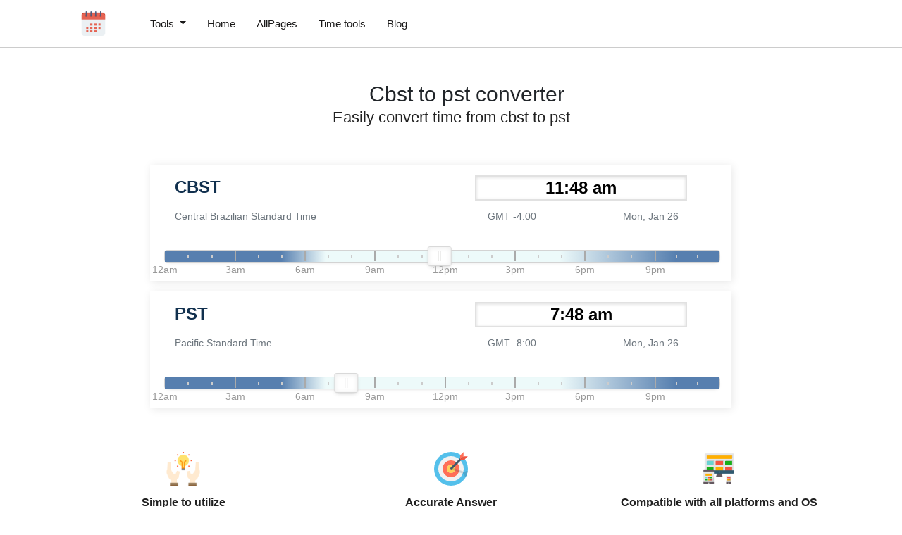

--- FILE ---
content_type: text/html; charset=UTF-8
request_url: https://thetimekit.com/convert-time-in-cbst-to-pst
body_size: 13241
content:
<!DOCTYPE html><html lang="en"><head><meta charset="utf-8"/>
<script>var __ezHttpConsent={setByCat:function(src,tagType,attributes,category,force,customSetScriptFn=null){var setScript=function(){if(force||window.ezTcfConsent[category]){if(typeof customSetScriptFn==='function'){customSetScriptFn();}else{var scriptElement=document.createElement(tagType);scriptElement.src=src;attributes.forEach(function(attr){for(var key in attr){if(attr.hasOwnProperty(key)){scriptElement.setAttribute(key,attr[key]);}}});var firstScript=document.getElementsByTagName(tagType)[0];firstScript.parentNode.insertBefore(scriptElement,firstScript);}}};if(force||(window.ezTcfConsent&&window.ezTcfConsent.loaded)){setScript();}else if(typeof getEzConsentData==="function"){getEzConsentData().then(function(ezTcfConsent){if(ezTcfConsent&&ezTcfConsent.loaded){setScript();}else{console.error("cannot get ez consent data");force=true;setScript();}});}else{force=true;setScript();console.error("getEzConsentData is not a function");}},};</script>
<script>var ezTcfConsent=window.ezTcfConsent?window.ezTcfConsent:{loaded:false,store_info:false,develop_and_improve_services:false,measure_ad_performance:false,measure_content_performance:false,select_basic_ads:false,create_ad_profile:false,select_personalized_ads:false,create_content_profile:false,select_personalized_content:false,understand_audiences:false,use_limited_data_to_select_content:false,};function getEzConsentData(){return new Promise(function(resolve){document.addEventListener("ezConsentEvent",function(event){var ezTcfConsent=event.detail.ezTcfConsent;resolve(ezTcfConsent);});});}</script>
<script>if(typeof _setEzCookies!=='function'){function _setEzCookies(ezConsentData){var cookies=window.ezCookieQueue;for(var i=0;i<cookies.length;i++){var cookie=cookies[i];if(ezConsentData&&ezConsentData.loaded&&ezConsentData[cookie.tcfCategory]){document.cookie=cookie.name+"="+cookie.value;}}}}
window.ezCookieQueue=window.ezCookieQueue||[];if(typeof addEzCookies!=='function'){function addEzCookies(arr){window.ezCookieQueue=[...window.ezCookieQueue,...arr];}}
addEzCookies([{name:"ezoab_373491",value:"mod10; Path=/; Domain=thetimekit.com; Max-Age=7200",tcfCategory:"store_info",isEzoic:"true",},{name:"ezosuibasgeneris-1",value:"a5c20ee9-a809-4348-4fcf-4bcd50b4d304; Path=/; Domain=thetimekit.com; Expires=Tue, 26 Jan 2027 15:48:06 UTC; Secure; SameSite=None",tcfCategory:"understand_audiences",isEzoic:"true",}]);if(window.ezTcfConsent&&window.ezTcfConsent.loaded){_setEzCookies(window.ezTcfConsent);}else if(typeof getEzConsentData==="function"){getEzConsentData().then(function(ezTcfConsent){if(ezTcfConsent&&ezTcfConsent.loaded){_setEzCookies(window.ezTcfConsent);}else{console.error("cannot get ez consent data");_setEzCookies(window.ezTcfConsent);}});}else{console.error("getEzConsentData is not a function");_setEzCookies(window.ezTcfConsent);}</script><script type="text/javascript" data-ezscrex='false' data-cfasync='false'>window._ezaq = Object.assign({"edge_cache_status":12,"edge_response_time":224,"url":"https://thetimekit.com/convert-time-in-cbst-to-pst"}, typeof window._ezaq !== "undefined" ? window._ezaq : {});</script><script type="text/javascript" data-ezscrex='false' data-cfasync='false'>window._ezaq = Object.assign({"ab_test_id":"mod10"}, typeof window._ezaq !== "undefined" ? window._ezaq : {});window.__ez=window.__ez||{};window.__ez.tf={"NewBanger":"lazyload"};</script><script type="text/javascript" data-ezscrex='false' data-cfasync='false'>window.ezDisableAds = true;</script>
<script data-ezscrex='false' data-cfasync='false' data-pagespeed-no-defer>var __ez=__ez||{};__ez.stms=Date.now();__ez.evt={};__ez.script={};__ez.ck=__ez.ck||{};__ez.template={};__ez.template.isOrig=true;window.__ezScriptHost="//www.ezojs.com";__ez.queue=__ez.queue||function(){var e=0,i=0,t=[],n=!1,o=[],r=[],s=!0,a=function(e,i,n,o,r,s,a){var l=arguments.length>7&&void 0!==arguments[7]?arguments[7]:window,d=this;this.name=e,this.funcName=i,this.parameters=null===n?null:w(n)?n:[n],this.isBlock=o,this.blockedBy=r,this.deleteWhenComplete=s,this.isError=!1,this.isComplete=!1,this.isInitialized=!1,this.proceedIfError=a,this.fWindow=l,this.isTimeDelay=!1,this.process=function(){f("... func = "+e),d.isInitialized=!0,d.isComplete=!0,f("... func.apply: "+e);var i=d.funcName.split("."),n=null,o=this.fWindow||window;i.length>3||(n=3===i.length?o[i[0]][i[1]][i[2]]:2===i.length?o[i[0]][i[1]]:o[d.funcName]),null!=n&&n.apply(null,this.parameters),!0===d.deleteWhenComplete&&delete t[e],!0===d.isBlock&&(f("----- F'D: "+d.name),m())}},l=function(e,i,t,n,o,r,s){var a=arguments.length>7&&void 0!==arguments[7]?arguments[7]:window,l=this;this.name=e,this.path=i,this.async=o,this.defer=r,this.isBlock=t,this.blockedBy=n,this.isInitialized=!1,this.isError=!1,this.isComplete=!1,this.proceedIfError=s,this.fWindow=a,this.isTimeDelay=!1,this.isPath=function(e){return"/"===e[0]&&"/"!==e[1]},this.getSrc=function(e){return void 0!==window.__ezScriptHost&&this.isPath(e)&&"banger.js"!==this.name?window.__ezScriptHost+e:e},this.process=function(){l.isInitialized=!0,f("... file = "+e);var i=this.fWindow?this.fWindow.document:document,t=i.createElement("script");t.src=this.getSrc(this.path),!0===o?t.async=!0:!0===r&&(t.defer=!0),t.onerror=function(){var e={url:window.location.href,name:l.name,path:l.path,user_agent:window.navigator.userAgent};"undefined"!=typeof _ezaq&&(e.pageview_id=_ezaq.page_view_id);var i=encodeURIComponent(JSON.stringify(e)),t=new XMLHttpRequest;t.open("GET","//g.ezoic.net/ezqlog?d="+i,!0),t.send(),f("----- ERR'D: "+l.name),l.isError=!0,!0===l.isBlock&&m()},t.onreadystatechange=t.onload=function(){var e=t.readyState;f("----- F'D: "+l.name),e&&!/loaded|complete/.test(e)||(l.isComplete=!0,!0===l.isBlock&&m())},i.getElementsByTagName("head")[0].appendChild(t)}},d=function(e,i){this.name=e,this.path="",this.async=!1,this.defer=!1,this.isBlock=!1,this.blockedBy=[],this.isInitialized=!0,this.isError=!1,this.isComplete=i,this.proceedIfError=!1,this.isTimeDelay=!1,this.process=function(){}};function c(e,i,n,s,a,d,c,u,f){var m=new l(e,i,n,s,a,d,c,f);!0===u?o[e]=m:r[e]=m,t[e]=m,h(m)}function h(e){!0!==u(e)&&0!=s&&e.process()}function u(e){if(!0===e.isTimeDelay&&!1===n)return f(e.name+" blocked = TIME DELAY!"),!0;if(w(e.blockedBy))for(var i=0;i<e.blockedBy.length;i++){var o=e.blockedBy[i];if(!1===t.hasOwnProperty(o))return f(e.name+" blocked = "+o),!0;if(!0===e.proceedIfError&&!0===t[o].isError)return!1;if(!1===t[o].isComplete)return f(e.name+" blocked = "+o),!0}return!1}function f(e){var i=window.location.href,t=new RegExp("[?&]ezq=([^&#]*)","i").exec(i);"1"===(t?t[1]:null)&&console.debug(e)}function m(){++e>200||(f("let's go"),p(o),p(r))}function p(e){for(var i in e)if(!1!==e.hasOwnProperty(i)){var t=e[i];!0===t.isComplete||u(t)||!0===t.isInitialized||!0===t.isError?!0===t.isError?f(t.name+": error"):!0===t.isComplete?f(t.name+": complete already"):!0===t.isInitialized&&f(t.name+": initialized already"):t.process()}}function w(e){return"[object Array]"==Object.prototype.toString.call(e)}return window.addEventListener("load",(function(){setTimeout((function(){n=!0,f("TDELAY -----"),m()}),5e3)}),!1),{addFile:c,addFileOnce:function(e,i,n,o,r,s,a,l,d){t[e]||c(e,i,n,o,r,s,a,l,d)},addDelayFile:function(e,i){var n=new l(e,i,!1,[],!1,!1,!0);n.isTimeDelay=!0,f(e+" ...  FILE! TDELAY"),r[e]=n,t[e]=n,h(n)},addFunc:function(e,n,s,l,d,c,u,f,m,p){!0===c&&(e=e+"_"+i++);var w=new a(e,n,s,l,d,u,f,p);!0===m?o[e]=w:r[e]=w,t[e]=w,h(w)},addDelayFunc:function(e,i,n){var o=new a(e,i,n,!1,[],!0,!0);o.isTimeDelay=!0,f(e+" ...  FUNCTION! TDELAY"),r[e]=o,t[e]=o,h(o)},items:t,processAll:m,setallowLoad:function(e){s=e},markLoaded:function(e){if(e&&0!==e.length){if(e in t){var i=t[e];!0===i.isComplete?f(i.name+" "+e+": error loaded duplicate"):(i.isComplete=!0,i.isInitialized=!0)}else t[e]=new d(e,!0);f("markLoaded dummyfile: "+t[e].name)}},logWhatsBlocked:function(){for(var e in t)!1!==t.hasOwnProperty(e)&&u(t[e])}}}();__ez.evt.add=function(e,t,n){e.addEventListener?e.addEventListener(t,n,!1):e.attachEvent?e.attachEvent("on"+t,n):e["on"+t]=n()},__ez.evt.remove=function(e,t,n){e.removeEventListener?e.removeEventListener(t,n,!1):e.detachEvent?e.detachEvent("on"+t,n):delete e["on"+t]};__ez.script.add=function(e){var t=document.createElement("script");t.src=e,t.async=!0,t.type="text/javascript",document.getElementsByTagName("head")[0].appendChild(t)};__ez.dot=__ez.dot||{};__ez.queue.addFileOnce('/detroitchicago/boise.js', '/detroitchicago/boise.js?gcb=195-0&cb=5', true, [], true, false, true, false);__ez.queue.addFileOnce('/parsonsmaize/abilene.js', '/parsonsmaize/abilene.js?gcb=195-0&cb=e80eca0cdb', true, [], true, false, true, false);__ez.queue.addFileOnce('/parsonsmaize/mulvane.js', '/parsonsmaize/mulvane.js?gcb=195-0&cb=e75e48eec0', true, ['/parsonsmaize/abilene.js'], true, false, true, false);__ez.queue.addFileOnce('/detroitchicago/birmingham.js', '/detroitchicago/birmingham.js?gcb=195-0&cb=539c47377c', true, ['/parsonsmaize/abilene.js'], true, false, true, false);</script>
<script data-ezscrex="false" type="text/javascript" data-cfasync="false">window._ezaq = Object.assign({"ad_cache_level":0,"adpicker_placement_cnt":0,"ai_placeholder_cache_level":0,"ai_placeholder_placement_cnt":-1,"domain":"thetimekit.com","domain_id":373491,"ezcache_level":1,"ezcache_skip_code":0,"has_bad_image":0,"has_bad_words":0,"is_sitespeed":0,"lt_cache_level":0,"response_size":65253,"response_size_orig":59454,"response_time_orig":227,"template_id":5,"url":"https://thetimekit.com/convert-time-in-cbst-to-pst","word_count":0,"worst_bad_word_level":0}, typeof window._ezaq !== "undefined" ? window._ezaq : {});__ez.queue.markLoaded('ezaqBaseReady');</script>
<script type='text/javascript' data-ezscrex='false' data-cfasync='false'>
window.ezAnalyticsStatic = true;

function analyticsAddScript(script) {
	var ezDynamic = document.createElement('script');
	ezDynamic.type = 'text/javascript';
	ezDynamic.innerHTML = script;
	document.head.appendChild(ezDynamic);
}
function getCookiesWithPrefix() {
    var allCookies = document.cookie.split(';');
    var cookiesWithPrefix = {};

    for (var i = 0; i < allCookies.length; i++) {
        var cookie = allCookies[i].trim();

        for (var j = 0; j < arguments.length; j++) {
            var prefix = arguments[j];
            if (cookie.indexOf(prefix) === 0) {
                var cookieParts = cookie.split('=');
                var cookieName = cookieParts[0];
                var cookieValue = cookieParts.slice(1).join('=');
                cookiesWithPrefix[cookieName] = decodeURIComponent(cookieValue);
                break; // Once matched, no need to check other prefixes
            }
        }
    }

    return cookiesWithPrefix;
}
function productAnalytics() {
	var d = {"pr":[6],"omd5":"cc243e7e9657da986d1c144c956c9467","nar":"risk score"};
	d.u = _ezaq.url;
	d.p = _ezaq.page_view_id;
	d.v = _ezaq.visit_uuid;
	d.ab = _ezaq.ab_test_id;
	d.e = JSON.stringify(_ezaq);
	d.ref = document.referrer;
	d.c = getCookiesWithPrefix('active_template', 'ez', 'lp_');
	if(typeof ez_utmParams !== 'undefined') {
		d.utm = ez_utmParams;
	}

	var dataText = JSON.stringify(d);
	var xhr = new XMLHttpRequest();
	xhr.open('POST','/ezais/analytics?cb=1', true);
	xhr.onload = function () {
		if (xhr.status!=200) {
            return;
		}

        if(document.readyState !== 'loading') {
            analyticsAddScript(xhr.response);
            return;
        }

        var eventFunc = function() {
            if(document.readyState === 'loading') {
                return;
            }
            document.removeEventListener('readystatechange', eventFunc, false);
            analyticsAddScript(xhr.response);
        };

        document.addEventListener('readystatechange', eventFunc, false);
	};
	xhr.setRequestHeader('Content-Type','text/plain');
	xhr.send(dataText);
}
__ez.queue.addFunc("productAnalytics", "productAnalytics", null, true, ['ezaqBaseReady'], false, false, false, true);
</script><base href="https://thetimekit.com/convert-time-in-cbst-to-pst"/>
           
  <link rel="shortcut icon" href="/images/calendar.png"/>
  <meta name="viewport" content="width=device-width"/><title>Cbst to PST converter</title><meta name="description" content="Simplest method to convert time from CBST to PST"/><link rel="canonical" href="https://thetimekit.com/convert-time-in-cbst-to-pst"/><link rel="stylesheet" href="/assets/css/bootstrap.min.css"/><link rel="stylesheet" href="/assets/css/tools.css"/><meta data-rh="true" property="og:image" content="https://thetimekit.com/images/calendar.png"/>
  <meta property="og:title" content="Cbst to PST converter"/>
  <meta property="og:description" content="Simplest method to convert time from CBST to PST"/>
  <meta property="og:type" content="website"/>
  <meta data-rh="true" property="og:url" content="https://thetimekit.com/convert-time-in-cbst-to-pst"/>
  <meta data-rh="true" property="og:site_name" content="thetimekit.com"/>
  <meta data-rh="true" property="twitter:domain" content="https://thetimekit.com"/>
  <meta data-rh="true" property="twitter:url" content="https://thetimekit.com/convert-time-in-cbst-to-pst"/>
  <meta data-rh="true" name="twitter:title" content="Cbst to PST converter"/>
  <meta data-rh="true" name="twitter:description" content="Simplest method to convert time from CBST to PST"/>
  <meta data-rh="true" name="twitter:image:src" content="https://thetimekit.com/images/calendar.png"/>
  

<link rel="stylesheet" href="/css/timetools.css"/> <script src="https://cdnjs.cloudflare.com/ajax/libs/moment.js/2.29.1/moment.min.js"></script> <script src="https://cdnjs.cloudflare.com/ajax/libs/jquery/3.6.0/jquery.min.js" integrity="sha512-894YE6QWD5I59HgZOGReFYm4dnWc1Qt5NtvYSaNcOP+u1T9qYdvdihz0PPSiiqn/+/3e7Jo4EaG7TubfWGUrMQ==" crossorigin="anonymous"></script>

  <script type="application/ld+json">
    {
      "@context": "http://schema.org",
      "@type": "Organization",
      "url": "https://thetimekit.com",
      "logo": "https://thetimekit.com/images/calendar.png"
    }
  </script>
  <script type="application/ld+json">
    {
      "@context": "http://schema.org",
      "@type": "WebSite",
      "name": "thetimekit.com",
      "alternateName": "Thetimekit",
      "url": "https://thetimekit.com"
    }
  </script><script type="application/ld+json">
    {
      "@context": "http://schema.org",
      "@type": "FAQPage",
      "mainEntity": [{
              "@type": "Question",
              "name": "Can I trust this tool for 100% accuracy? ",
              "acceptedAnswer": {
                "@type": "Answer",
                "text": "Results provided by thetimekit.com are 100% accurate. Just move the slider to set the desired time and get the CBST to PST time conversion "
              }
            },{
              "@type": "Question",
              "name": "Can I use this tool on my mobile phone?",
              "acceptedAnswer": {
                "@type": "Answer",
                "text": "Yes, our tool works across the platform and devices.You can definitely use your phone to convert time in CBST to PST."
              }
            },{
              "@type": "Question",
              "name": "Is this tool free or do I need to buy any membership plan?",
              "acceptedAnswer": {
                "@type": "Answer",
                "text": "Thetimekit.com is absolutely free and online so that you can use it anytime, anywhere without spending a single penny."
              }
            },{
              "@type": "Question",
              "name": "Do I need to create any account here before I can start using this tool?",
              "acceptedAnswer": {
                "@type": "Answer",
                "text": "No, you don't need to create any sort of account to use this tool."
              }
            },{
              "@type": "Question",
              "name": "Can I use this tool everyday?",
              "acceptedAnswer": {
                "@type": "Answer",
                "text": "Sure, we will love that. Use this tool anytime anywhere to  get the desired conversion"
              }
            },{
              "@type": "Question",
              "name": "What does PST stands for?",
              "acceptedAnswer": {
                "@type": "Answer",
                "text": "PST stands for Pacific Standard Time"
              }
            },{
              "@type": "Question",
              "name": "What does CBST stands for?",
              "acceptedAnswer": {
                "@type": "Answer",
                "text": "CBST stands for Central Brazilian Standard Time"
              }
            },{
              "@type": "Question",
              "name": "What is the time difference between CBST and PST  time Zone?",
              "acceptedAnswer": {
                "@type": "Answer",
                "text": "CBST(Central Brazilian Standard Time) is 4 hours ahead from Pacific Standard Time (PST)"
              }
            },{
              "@type": "Question",
              "name": "What time is now in CBST zone?",
              "acceptedAnswer": {
                "@type": "Answer",
                "text": "Time now in CBST Zone is  07:23 am"
              }
            },{
              "@type": "Question",
              "name": "What time is now in PST zone?",
              "acceptedAnswer": {
                "@type": "Answer",
                "text": "Time now in PST Zone is 03:23 am"
              }
            },{
              "@type": "Question",
              "name": "Is UTC time the same as GMT?",
              "acceptedAnswer": {
                "@type": "Answer",
                "text": "GMT stands for Greenwich Mean Time where as UTC stands for Universal Coordinated time. Though there is no time difference between these but still they aren't same,because GMT is a time zone itself whereas UTC is time standard used by the whole world to regulate clocks and time."
              }
            },{
              "@type": "Question",
              "name": "How many hours is GMT from PST?",
              "acceptedAnswer": {
                "@type": "Answer",
                "text": "GMT is 8 hours ahead from PST"
              }
            },{
              "@type": "Question",
              "name": "How many hours is GMT from CBST?",
              "acceptedAnswer": {
                "@type": "Answer",
                "text": "GMT IS 4 hours behind CBST"
              }
            },{
              "@type": "Question",
              "name": "Does CBST uses daylight saving technique?",
              "acceptedAnswer": {
                "@type": "Answer",
                "text": "No CBST time Zone does not uses daylight saving technique"
              }
            },{
              "@type": "Question",
              "name": "Does PST uses daylight saving technique?",
              "acceptedAnswer": {
                "@type": "Answer",
                "text": "Yes, PST uses daylight saving technique"
              }
            },{
              "@type": "Question",
              "name": "What is GMT?",
              "acceptedAnswer": {
                "@type": "Answer",
                "text": "GMT which stands for Greenwich Mean Time is a standard and well known time zone having time 0 hours ahead of UTC"
              }
            },{
              "@type": "Question",
              "name": "What is UTC?",
              "acceptedAnswer": {
                "@type": "Answer",
                "text": "UTC which stands for Universal Time Coordinated is a standard and well known time zone having time 0 hours ahead of GMT"
              }
            },{
              "@type": "Question",
              "name": "Is PST the same as GMT?",
              "acceptedAnswer": {
                "@type": "Answer",
                "text": "No PST is not same as GMT. Infact PST is 8 hours behind GMT"
              }
            },{
              "@type": "Question",
              "name": "Is CBST the same as GMT?",
              "acceptedAnswer": {
                "@type": "Answer",
                "text": "No CBST is not same as GMT.Infact CBST is 4 hours ahead from GMT"
              }
            },{
              "@type": "Question",
              "name": "Is GMT a timezone?",
              "acceptedAnswer": {
                "@type": "Answer",
                "text": "GMT which stands for Greenwich Mean Time is a standard and well known time zone having time 0 hours ahead of UTC"
              }
            },{
              "@type": "Question",
              "name": "Is UTC a timezone?",
              "acceptedAnswer": {
                "@type": "Answer",
                "text": "No, UTC is not a timezone. It is a time standard used by the world to avoid any confusion while dealing with multiple timezones"
              }
            },{
              "@type": "Question",
              "name": "Which country has 12 time zones?",
              "acceptedAnswer": {
                "@type": "Answer",
                "text": "France is the only country that witnesses maabbrimum numbers of 12 time zones due to its scattered territories"
              }
            },{
              "@type": "Question",
              "name": "How many total time zone are there ?",
              "acceptedAnswer": {
                "@type": "Answer",
                "text": "In total there are 24 time Zones in the world"
              }
            },{
              "@type": "Question",
              "name": "Why is the GMT time so important?",
              "acceptedAnswer": {
                "@type": "Answer",
                "text": "Just as equator divides the southern and northern hemisphere the same way Greenwich divides earth in northern and southern hemisphere .So from historic times the line in Greenwich represents the  Prime Meridian of the World having Longitude at 0º."
              }
            },{
              "@type": "Question",
              "name": "Who uses UTC ?",
              "acceptedAnswer": {
                "@type": "Answer",
                "text": "Coordinated Universal Time or UTC is the time standard used by the whole world to regulate clocks and times.UTC proves to be very helpful when it comes to weather forecasting, mapping, air traffic controlling as it avoids any type of confusion that can arise due to different time Zones or daylight saving"
              }
            },{
              "@type": "Question",
              "name": "How many hours is UTC from PST?",
              "acceptedAnswer": {
                "@type": "Answer",
                "text": "UTC is -8 hours  ahead from PST"
              }
            },{
              "@type": "Question",
              "name": "How many hours is UTC from CBST?",
              "acceptedAnswer": {
                "@type": "Answer",
                "text": "UTC IS -4 hours   ahead from CBST"
              }
            }]
    }
  </script>

<script type="application/ld+json">
  {
    "@context": "http://schema.org",
    "@type": "WebApplication",
    "operatingSystem":"All - Windows/Mac/iOS/Linux/Android",
    "applicationCategory":"UtilitiesApplication",
    "name": "timeZoneConvertor",
    "url":"https://thetimekit.com/convert-time-in-cbst-to-pst",
    "image":"https://thetimekit.com/images/calendar.png",
    "aggregateRating": {
      "@type": "AggregateRating", 
      "worstRating":"1",
      "bestRating":"5",	
      "ratingValue":"4.69",
      "ratingCount":"16"},
    "offers": {
      "@type": "Offer",
      "price": "0.00",
      "priceCurrency": "USD"
    }
  }
</script>
<script async="" src="https://www.googletagmanager.com/gtag/js?id=UA-179965937-23"></script>
<script>
  window.dataLayer = window.dataLayer || [];
  function gtag() {
    dataLayer.push(arguments);
  }
  gtag("js", new Date());

  gtag("config", "UA-179965937-23");
</script>
 












<script type='text/javascript'>
var ezoTemplate = 'orig_site';
var ezouid = '1';
var ezoFormfactor = '1';
</script><script data-ezscrex="false" type='text/javascript'>
var soc_app_id = '0';
var did = 373491;
var ezdomain = 'thetimekit.com';
var ezoicSearchable = 1;
</script></head>


  <body>
    




<header id="header">
  <nav class="navbar navbar-expand-lg py-3 px-sm-2">
    
    <a id="home-link" href="/">
      <img class="logo-height" width="40px" height="40px" src="/images/calendar.png" alt="/images/calendar.png"/>
    </a>
    
    <button class="navbar-toggler" type="button" data-toggle="collapse" data-target="#navbarSupportedContent" aria-controls="navbarSupportedContent" aria-expanded="false" aria-label="Toggle navigation">
      <div class="hamburger-menu">
        <span class="line-top"></span>
        <span class="line-center"></span>
        <span class="line-bottom"></span>
        </div>
    </button>

    <div class="collapse navbar-collapse" id="navbarSupportedContent"><div class="nav-item nav__item">
        <a class="dropdown-toggle ml-lg-5" href="#" id="navbarDropdown" role="button" data-toggle="dropdown" aria-haspopup="true" aria-expanded="false">
          Tools
        </a>
        <div class="dropmenu dropdown-menu" aria-labelledby="navbarDropdown">
          <div class="inner-dropdown"><div class="catPad mb-4">
              <div class="text-muted">Recommended Pages</div><div>
                <a href="convert-time-in-est-to-ist">Convert time in est to ist
                </a>
              </div><div>
                <a href="convert-time-in-gmt-to-ist">Convert time in gmt to ist
                </a>
              </div><div>
                <a href="convert-time-in-cst-to-ist">Convert time in cst to ist
                </a>
              </div><div>
                <a href="convert-time-in-pst-to-ist">Convert time in pst to ist
                </a>
              </div><div>
                <a href="convert-time-in-pdt-to-est">Convert time in pdt to est
                </a>
              </div><div>
                <a href="convert-time-in-pst-to-bst">Convert time in pst to bst
                </a>
              </div><div>
                <a href="convert-time-in-pst-to-pdt">Convert time in pst to pdt
                </a>
              </div><div>
                <a href="convert-time-in-edt-to-gmt">Convert time in edt to gmt
                </a>
              </div><div>
                <a href="convert-time-in-cst-to-bst">Convert time in cst to bst
                </a>
              </div><div>
                <a href="convert-time-in-cst-to-edt">Convert time in cst to edt
                </a>
              </div></div><div class="catPad mb-4">
              <div class="text-muted">Users also visited</div><div>
                <a href="/convert-time-in-vst-to-wet">Convert time in vst to wet
                </a>
              </div><div>
                <a href="/convert-time-in-mmt-to-chadt">Convert time in mmt to chadt
                </a>
              </div><div>
                <a href="/convert-time-in-east-to-npt">Convert time in east to npt
                </a>
              </div><div>
                <a href="/convert-time-in-jdt-to-gdt">Convert time in jdt to gdt
                </a>
              </div><div>
                <a href="/convert-time-in-jst-to-lhst">Convert time in jst to lhst
                </a>
              </div><div>
                <a href="/convert-time-in-gdt-to-tot">Convert time in gdt to tot
                </a>
              </div><div>
                <a href="/convert-time-in-slst-to-ncast">Convert time in slst to ncast
                </a>
              </div><div>
                <a href="/convert-time-in-ust-to-nast">Convert time in ust to nast
                </a>
              </div><div>
                <a href="/convert-time-in-swst-to-pdt">Convert time in swst to pdt
                </a>
              </div><div>
                <a href="/convert-time-in-pkt-to-nst">Convert time in pkt to nst
                </a>
              </div><div>
                <a href="/convert-time-in-pyt-to-sest">Convert time in pyt to sest
                </a>
              </div><div>
                <a href="/convert-time-in-rdt-to-cst">Convert time in rdt to cst
                </a>
              </div></div><div class="catPad mb-4">
              <div class="text-muted">Users also visited</div><div>
                <a href="/convert-time-in-jdt-to-irst">Convert time in jdt to irst
                </a>
              </div><div>
                <a href="/convert-time-in-ccst-to-cct">Convert time in ccst to cct
                </a>
              </div><div>
                <a href="/convert-time-in-fst-to-pst">Convert time in fst to pst
                </a>
              </div><div>
                <a href="/convert-time-in-wgst-to-lint">Convert time in wgst to lint
                </a>
              </div><div>
                <a href="/convert-time-in-vst-to-pdt">Convert time in vst to pdt
                </a>
              </div><div>
                <a href="/convert-time-in-yst-to-fst">Convert time in yst to fst
                </a>
              </div><div>
                <a href="/convert-time-in-wib-to-jst">Convert time in wib to jst
                </a>
              </div><div>
                <a href="/convert-time-in-mpst-to-cdt">Convert time in mpst to cdt
                </a>
              </div><div>
                <a href="/convert-time-in-bst-to-wib">Convert time in bst to wib
                </a>
              </div><div>
                <a href="/convert-time-in-aoe-to-bst">Convert time in aoe to bst
                </a>
              </div><div>
                <a href="/convert-time-in-aoe-to-nut">Convert time in aoe to nut
                </a>
              </div><div>
                <a href="/convert-time-in-cest-to-irst">Convert time in cest to irst
                </a>
              </div><div>
                <a href="/convert-time-in-slst-to-pst">Convert time in slst to pst
                </a>
              </div></div></div>
          
        </div>
      </div><div class="navbar-nav">
        
        <div class="nav-item nav__item mr-auto">
          <a href="/">Home</a>
        </div>
        
        <div class="nav-item nav__item mr-auto">
          <a href="/allpages">AllPages</a>
        </div>
        
        <div class="nav-item nav__item mr-auto">
          <a href="/tools">Time tools</a>
        </div>
        
        <div class="nav-item nav__item mr-auto">
          <a href="/blog">Blog</a>
        </div>
        
        
      </div>
    </div>
  </nav>
</header>

<div class="flex-container mb-1">
      <div class="flex-class py-5">
        <div class="d-flex justify-content-center align-items-center">
          <span class="fHhdVc">
            <div class="div-cont feature-img mr-2"></div>
          </span>
          <h1 class="home-top-h1">Cbst to pst converter</h1>
        </div>
        <h2 class="home-top-h2">Easily convert time from cbst to pst</h2>
      </div>
    </div><div class="home-content-box" id="theme-content-box"><div class="row m-0">
    <div class="col-md-8 mx-auto">
        <div class="differenceTZ">
            <div class="boxTZ row">
                <div class="col-first col-md-6 col-xs-6 col-sm-6 left">
                    <p class="timezoneAbbr abbr" id="abbr-0">CBST</p>
                </div>
                <div class="timepicker col-md-6 col-xs-6 col-sm-6">
                    <input type="text" class="currentTimeFromZone" id="time-0"/>
                </div>
                <div class="col-last wrap col-md-12">
                    <p class="timezoneAbbr text-muted col-md-6 left">Central Brazilian Standard Time</p>
                    <div class="col-md-6 wrap">
                        <p class="col-md-6"><span class="gmt text-muted">GMT -4:00</span></p>
                        <p class="col-md-6"><span class="currentDateFromZone text-muted" id="date-0"></span></p>
                    </div>
                </div>
                <div class="slider"></div>
            </div>
            <div class="boxTZ row">
                <div class="col-first col-md-6 col-xs-6 col-sm-6 left">
                    <p class="timezoneAbbr abbr" id="abbr-1">PST</p>
                </div>
                <div class="timepicker col-md-6 col-xs-6 col-sm-6">
                    <input type="text" class="currentTimeFromZone" id="time-1"/>
                </div>
                <div class="col-last wrap col-md-12">
                    <p class="timezoneAbbr text-muted col-md-6 left">Pacific Standard Time</p>
                    <div class="col-md-6 wrap">
                        <p class="col-md-6"><span class="gmt text-muted">GMT -8:00</span></p>
                        <p class="col-md-6"><span class="currentDateFromZone text-muted" id="date-1"></span></p>
                    </div>
                </div>
                <div class="slider"></div>
            </div>
        </div>
    </div>

    <link rel="stylesheet" href="https://cdnjs.cloudflare.com/ajax/libs/noUiSlider/12.0.0/nouislider.min.css" integrity="sha512-kSH0IqtUh1LRE0tlO8dWN7rbmdy5cqApopY6ABJ4U99HeKulW6iKG5KgrVfofEXQOYtdQGFjj2N/DUBnj3CNmQ==" crossorigin="anonymous"/>
    <link rel="stylesheet" href="//cdnjs.cloudflare.com/ajax/libs/timepicker/1.3.5/jquery.timepicker.min.css"/>

    <script src="https://cdnjs.cloudflare.com/ajax/libs/moment.js/2.29.1/moment.min.js"></script>
    <script src="https://cdnjs.cloudflare.com/ajax/libs/moment-timezone/0.5.33/moment-timezone.min.js"></script>
    <script src="https://cdnjs.cloudflare.com/ajax/libs/moment-timezone/0.5.33/moment-timezone-with-data-2012-2022.js"></script>
    <script src="https://cdnjs.cloudflare.com/ajax/libs/noUiSlider/12.0.0/nouislider.min.js" integrity="sha512-6vo59lZMHB6GgEySnojEnfhnugP7LR4qm6akxptNOw/KW+i9o9MK4Gaia8f/eJATjAzCkgN3CWlIHWbVi2twpg==" crossorigin="anonymous"></script>
    <script src="//cdnjs.cloudflare.com/ajax/libs/timepicker/1.3.5/jquery.timepicker.min.js"></script>
    <script>

         document.addEventListener('DOMContentLoaded', function (e) {
            var ans = document.getElementsByClassName('faq-answer')

            let utcX = "-4:00"
            let utcY = "-8:00"

            const offsetData = moment(utcX.slice(1), offsetFormat);
            const offset = (offsetData.hour() * 60) + offsetData.minute();
            let minsOffset = utcX[0] === '+' ? offset : -offset
            let crrTimeX = moment().utcOffset(minsOffset).format('hh:mm a')

            const offsetData2 = moment(utcY.slice(1), offsetFormat);
            const offset2 = (offsetData2.hour() * 60) + offsetData2.minute();
            let minsOffset2 = utcY[0] === '+' ? offset2 : -offset2
            let crrTimeY = moment().utcOffset(minsOffset2).format('hh:mm a')

            ans[8].innerHTML = `Time now in CBST Zone is  ${crrTimeX}`
            ans[9].innerHTML = `Time now in PST Zone is  ${crrTimeY}`

        })


        const timeFromZone = document.getElementsByClassName("currentTimeFromZone");
        const dateFromZone = document.getElementsByClassName("currentDateFromZone");
        const sliders = document.querySelectorAll('.slider');

        const UTC = [`-4:00`, `-8:00`];
        const offsetFormat = 'H:mm';
        const timeFormat = "h:mm a";
        const displayDateFormat = "ddd, MMM D";
        const dataDateFormat = "YYYY-MM-DD";
        const timestampFormat = dataDateFormat + ' ' + timeFormat;

        const fromUTCToMinutes = function (utc) {
            // To convert utc offset to arithmetic offset.
            const offsetData = moment(utc.slice(1), offsetFormat);
            const offset = (offsetData.hour() * 60) + offsetData.minute();

            return utc[0] === '+' ? offset : -offset;
        };

        const getDataInTimezone = function (timestamp, tzOffset) {
            // To get data for a timezone
            const timezoneObj = moment.utc(timestamp, timestampFormat).utcOffset(fromUTCToMinutes(tzOffset));

            const time = timezoneObj.format(timeFormat);
            const displayDate = timezoneObj.format(displayDateFormat);
            const dataDate = timezoneObj.format(dataDateFormat);

            return { time, displayDate, dataDate };
        };

        const timezoneConversion = function (timestamp, fromTZ, toTZ) {
            const newTimestamp = moment.utc(timestamp, timestampFormat).utcOffset(-fromUTCToMinutes(fromTZ)).format(timestampFormat);

            return getDataInTimezone(newTimestamp, toTZ);
        };

        const timeToSlider = function (inTime) {
            const inTimeArray = inTime.split(' ');
            const inputTime = inTimeArray[0].split(':');

            const inTimeMoment = moment(inTime, timeFormat);
            const hours = inTimeMoment.hour();
            const minutes = inTimeMoment.minute();

            const f = moment.duration({ minutes, hours }).asMinutes();

            const r = Math.round(f / 15);

            return r;
        };

        const sliderToTime = function (inValue) {
            inValue = Math.floor(Number(inValue));

            const t = moment('0', 'h');
            t.add(inValue / 4, "hours");

            return t.format("h:mm a");
        };

        const sliderObj = {
            start: [0],
            stepped: true,
            step: 1,
            behaviour: 'tap-drag',
            range: {
                'min': 0,
                'max': 95
            },
            pips: {
                density: 4,
                mode: "values",
                values: [0, 12, 24, 36, 48, 60, 72, 84],
                format: {
                    to: function (n) {
                        const t = moment(0);
                        t.add(n / 4, "hours");
                        return t.utc().format("ha");
                    },
                    from: function (n) {
                        return n;
                    }
                }
            }
        };

        const setData = function (box, timezoneData) {
            timeFromZone[box].value = timezoneData.time;
            dateFromZone[box].innerHTML = timezoneData.displayDate;
            dateFromZone[box].setAttribute('data-date', timezoneData.dataDate);
        };

        const changeData = function (e) {
            const self = this.value ? this : this[0];

            if (self.value.length === 7 || self.value.length === 8) {
                const box = Number(self.id.split('-')[1]);
                const date = dateFromZone[box].getAttribute('data-date');
                const time = self.value;
                const timestamp = `${date} ${time}`;

                if (box === 0) {
                    const timezoneData = timezoneConversion(timestamp, UTC[0], UTC[1]);

                    setData(1, timezoneData);

                    if (e.type === 'slider') {
                        sliders[1].noUiSlider.set(timeToSlider(timeFromZone[1].value));
                    }
                    else {
                        sliders[0].noUiSlider.set(timeToSlider(self.value));
                        sliders[1].noUiSlider.set(timeToSlider(timeFromZone[1].value));
                    }
                }
                else {
                    const timezoneData = timezoneConversion(timestamp, UTC[1], UTC[0]);

                    setData(0, timezoneData);

                    if (e.type === 'slider') {
                        sliders[0].noUiSlider.set(timeToSlider(timeFromZone[0].value));
                    }
                    else {
                        sliders[1].noUiSlider.set(timeToSlider(self.value));
                        sliders[0].noUiSlider.set(timeToSlider(timeFromZone[0].value));
                    }
                }
            }
        };

        const timepickerObj = {
            timeFormat: 'h:mm a',
            interval: 30,
            minTime: '12:00am',
            maxTime: '11:30pm',
            dynamic: false,
            dropdown: true,
            scrollbar: true,
            change: changeData,
            zindex: 5
        };

        const event = new Event('slider');

        const currentTimestamp = moment.utc().format(timestampFormat);

        for (let i = 0; i < 2; i++) {

            noUiSlider.create(sliders[i], sliderObj);
            $(timeFromZone[i]).timepicker(timepickerObj);

            const timezoneData = getDataInTimezone(currentTimestamp, UTC[i]);

            // Initializing Data
            setData(i, timezoneData);
            sliders[i].noUiSlider.set(timeToSlider(timeFromZone[i].value));

            // Adding Event Listeners
            timeFromZone[i].addEventListener('input', changeData);
            timeFromZone[i].addEventListener('slider', changeData);
            sliders[i].noUiSlider.on('slide', function () {
                timeFromZone[i].value = sliderToTime(this.get());
                timeFromZone[i].dispatchEvent(event);
            });
        }
    </script>

                
</div>
</div><div class="container mt-4 mb-4">
      <div class="row px-0">  
            <div class="col-md-4 my-4">
              <div>
                <img class="feature-card-img" height="48px" width="48px" loading="lazy" src="/images/lightbulb.png" alt="Simple to utilize"/><div class="feature-card-title">
                  Simple to utilize
                </div><div class="feature-card-desc">
                  Thetimekit.com can effortlessly convert the time in CBST to PST timezone
                </div>
              </div>
            </div>
            
            <div class="col-md-4 my-4">
              <div>
                <img class="feature-card-img" height="48px" width="48px" loading="lazy" src="/images/target.svg" alt="Accurate Answer"/><div class="feature-card-title">
                  Accurate Answer
                </div><div class="feature-card-desc">
                  Calculations done by thetimekit.com is accurate and exact so for converting the time in CBST to PST timezone use our tool.
                </div>
              </div>
            </div>
            
            <div class="col-md-4 my-4">
              <div>
                <img class="feature-card-img" height="48px" width="48px" loading="lazy" src="/images/responsive-design.png" alt="Compatible with all platforms and OS"/><div class="feature-card-title">
                  Compatible with all platforms and OS
                </div><div class="feature-card-desc">
                  Our tool works well on all kind of devices like phone, laptop tab, etc or OS like windows,linux,IOS
                </div>
              </div>
            </div>
            
            <div class="col-md-4 my-4">
              <div>
                <img class="feature-card-img" height="48px" width="48px" loading="lazy" src="/images/admin.png" alt="No signup or registrations required"/><div class="feature-card-title">
                  No signup or registrations required
                </div><div class="feature-card-desc">
                  You do not need to register or signup for using our tool
                </div>
              </div>
            </div>
            
            <div class="col-md-4 my-4">
              <div>
                <img class="feature-card-img" height="48px" width="48px" loading="lazy" src="/images/no-download.png" alt="Do not require any extensions or predownloads"/><div class="feature-card-title">
                  Do not require any extensions or predownloads
                </div><div class="feature-card-desc">
                  The tool is completely free and online so you do not need to download any extensions or software for using this tool  
                </div>
              </div>
            </div>
            </div>
    </div><section class="faq-section">
      <div class="container">
        <div class="row">
          <div class="col-md-8 mx-auto">
            <div class="faq"><h3 class="feature-h1 text-center mb-4">
                Frequently Asked Questions
              </h3><ul class="list-unstyled">
                
                <li>
                  <h3 class="faq-question" itemprop="name">
                    Can I trust this tool for 100% accuracy? <em style="transform: rotate(-135deg)">
                      <i></i></em>
                  </h3>
                  <div style="display: block">
                    <p class="faq-answer" itemprop="text">
                      Results provided by thetimekit.com are 100% accurate. Just move the slider to set the desired time and get the CBST to PST time conversion 
                    </p>
                  </div>
                </li>
                
                <li>
                  <h3 class="faq-question" itemprop="name">
                    Can I use this tool on my mobile phone?<em style="transform: rotate(-135deg)">
                      <i></i></em>
                  </h3>
                  <div style="display: block">
                    <p class="faq-answer" itemprop="text">
                      Yes, our tool works across the platform and devices.You can definitely use your phone to convert time in CBST to PST.
                    </p>
                  </div>
                </li>
                
                <li>
                  <h3 class="faq-question" itemprop="name">
                    Is this tool free or do I need to buy any membership plan?<em style="transform: rotate(-135deg)">
                      <i></i></em>
                  </h3>
                  <div style="display: block">
                    <p class="faq-answer" itemprop="text">
                      Thetimekit.com is absolutely free and online so that you can use it anytime, anywhere without spending a single penny.
                    </p>
                  </div>
                </li>
                
                <li>
                  <h3 class="faq-question" itemprop="name">
                    Do I need to create any account here before I can start using this tool?<em style="transform: rotate(-135deg)">
                      <i></i></em>
                  </h3>
                  <div style="display: block">
                    <p class="faq-answer" itemprop="text">
                      No, you don&#39;t need to create any sort of account to use this tool.
                    </p>
                  </div>
                </li>
                
                <li>
                  <h3 class="faq-question" itemprop="name">
                    Can I use this tool everyday?<em style="transform: rotate(-135deg)">
                      <i></i></em>
                  </h3>
                  <div style="display: block">
                    <p class="faq-answer" itemprop="text">
                      Sure, we will love that. Use this tool anytime anywhere to  get the desired conversion
                    </p>
                  </div>
                </li>
                
                <li>
                  <h3 class="faq-question" itemprop="name">
                    What does PST stands for?<em style="transform: rotate(-135deg)">
                      <i></i></em>
                  </h3>
                  <div style="display: block">
                    <p class="faq-answer" itemprop="text">
                      PST stands for Pacific Standard Time
                    </p>
                  </div>
                </li>
                
                <li>
                  <h3 class="faq-question" itemprop="name">
                    What does CBST stands for?<em style="transform: rotate(-135deg)">
                      <i></i></em>
                  </h3>
                  <div style="display: block">
                    <p class="faq-answer" itemprop="text">
                      CBST stands for Central Brazilian Standard Time
                    </p>
                  </div>
                </li>
                
                <li>
                  <h3 class="faq-question" itemprop="name">
                    What is the time difference between CBST and PST  time Zone?<em style="transform: rotate(-135deg)">
                      <i></i></em>
                  </h3>
                  <div style="display: block">
                    <p class="faq-answer" itemprop="text">
                      CBST(Central Brazilian Standard Time) is 4 hours ahead from Pacific Standard Time (PST)
                    </p>
                  </div>
                </li>
                
                <li>
                  <h3 class="faq-question" itemprop="name">
                    What time is now in CBST zone?<em style="transform: rotate(-135deg)">
                      <i></i></em>
                  </h3>
                  <div style="display: block">
                    <p class="faq-answer" itemprop="text">
                      Time now in CBST Zone is  07:23 am
                    </p>
                  </div>
                </li>
                
                <li>
                  <h3 class="faq-question" itemprop="name">
                    What time is now in PST zone?<em style="transform: rotate(-135deg)">
                      <i></i></em>
                  </h3>
                  <div style="display: block">
                    <p class="faq-answer" itemprop="text">
                      Time now in PST Zone is 03:23 am
                    </p>
                  </div>
                </li>
                
                <li>
                  <h3 class="faq-question" itemprop="name">
                    Is UTC time the same as GMT?<em style="transform: rotate(-135deg)">
                      <i></i></em>
                  </h3>
                  <div style="display: block">
                    <p class="faq-answer" itemprop="text">
                      GMT stands for Greenwich Mean Time where as UTC stands for Universal Coordinated time. Though there is no time difference between these but still they aren&#39;t same,because GMT is a time zone itself whereas UTC is time standard used by the whole world to regulate clocks and time.
                    </p>
                  </div>
                </li>
                
                <li>
                  <h3 class="faq-question" itemprop="name">
                    How many hours is GMT from PST?<em style="transform: rotate(-135deg)">
                      <i></i></em>
                  </h3>
                  <div style="display: block">
                    <p class="faq-answer" itemprop="text">
                      GMT is 8 hours ahead from PST
                    </p>
                  </div>
                </li>
                
                <li>
                  <h3 class="faq-question" itemprop="name">
                    How many hours is GMT from CBST?<em style="transform: rotate(-135deg)">
                      <i></i></em>
                  </h3>
                  <div style="display: block">
                    <p class="faq-answer" itemprop="text">
                      GMT IS 4 hours behind CBST
                    </p>
                  </div>
                </li>
                
                <li>
                  <h3 class="faq-question" itemprop="name">
                    Does CBST uses daylight saving technique?<em style="transform: rotate(-135deg)">
                      <i></i></em>
                  </h3>
                  <div style="display: block">
                    <p class="faq-answer" itemprop="text">
                      No CBST time Zone does not uses daylight saving technique
                    </p>
                  </div>
                </li>
                
                <li>
                  <h3 class="faq-question" itemprop="name">
                    Does PST uses daylight saving technique?<em style="transform: rotate(-135deg)">
                      <i></i></em>
                  </h3>
                  <div style="display: block">
                    <p class="faq-answer" itemprop="text">
                      Yes, PST uses daylight saving technique
                    </p>
                  </div>
                </li>
                
                <li>
                  <h3 class="faq-question" itemprop="name">
                    What is GMT?<em style="transform: rotate(-135deg)">
                      <i></i></em>
                  </h3>
                  <div style="display: block">
                    <p class="faq-answer" itemprop="text">
                      GMT which stands for Greenwich Mean Time is a standard and well known time zone having time 0 hours ahead of UTC
                    </p>
                  </div>
                </li>
                
                <li>
                  <h3 class="faq-question" itemprop="name">
                    What is UTC?<em style="transform: rotate(-135deg)">
                      <i></i></em>
                  </h3>
                  <div style="display: block">
                    <p class="faq-answer" itemprop="text">
                      UTC which stands for Universal Time Coordinated is a standard and well known time zone having time 0 hours ahead of GMT
                    </p>
                  </div>
                </li>
                
                <li>
                  <h3 class="faq-question" itemprop="name">
                    Is PST the same as GMT?<em style="transform: rotate(-135deg)">
                      <i></i></em>
                  </h3>
                  <div style="display: block">
                    <p class="faq-answer" itemprop="text">
                      No PST is not same as GMT. Infact PST is 8 hours behind GMT
                    </p>
                  </div>
                </li>
                
                <li>
                  <h3 class="faq-question" itemprop="name">
                    Is CBST the same as GMT?<em style="transform: rotate(-135deg)">
                      <i></i></em>
                  </h3>
                  <div style="display: block">
                    <p class="faq-answer" itemprop="text">
                      No CBST is not same as GMT.Infact CBST is 4 hours ahead from GMT
                    </p>
                  </div>
                </li>
                
                <li>
                  <h3 class="faq-question" itemprop="name">
                    Is GMT a timezone?<em style="transform: rotate(-135deg)">
                      <i></i></em>
                  </h3>
                  <div style="display: block">
                    <p class="faq-answer" itemprop="text">
                      GMT which stands for Greenwich Mean Time is a standard and well known time zone having time 0 hours ahead of UTC
                    </p>
                  </div>
                </li>
                
                <li>
                  <h3 class="faq-question" itemprop="name">
                    Is UTC a timezone?<em style="transform: rotate(-135deg)">
                      <i></i></em>
                  </h3>
                  <div style="display: block">
                    <p class="faq-answer" itemprop="text">
                      No, UTC is not a timezone. It is a time standard used by the world to avoid any confusion while dealing with multiple timezones
                    </p>
                  </div>
                </li>
                
                <li>
                  <h3 class="faq-question" itemprop="name">
                    Which country has 12 time zones?<em style="transform: rotate(-135deg)">
                      <i></i></em>
                  </h3>
                  <div style="display: block">
                    <p class="faq-answer" itemprop="text">
                      France is the only country that witnesses maabbrimum numbers of 12 time zones due to its scattered territories
                    </p>
                  </div>
                </li>
                
                <li>
                  <h3 class="faq-question" itemprop="name">
                    How many total time zone are there ?<em style="transform: rotate(-135deg)">
                      <i></i></em>
                  </h3>
                  <div style="display: block">
                    <p class="faq-answer" itemprop="text">
                      In total there are 24 time Zones in the world
                    </p>
                  </div>
                </li>
                
                <li>
                  <h3 class="faq-question" itemprop="name">
                    Why is the GMT time so important?<em style="transform: rotate(-135deg)">
                      <i></i></em>
                  </h3>
                  <div style="display: block">
                    <p class="faq-answer" itemprop="text">
                      Just as equator divides the southern and northern hemisphere the same way Greenwich divides earth in northern and southern hemisphere .So from historic times the line in Greenwich represents the  Prime Meridian of the World having Longitude at 0º.
                    </p>
                  </div>
                </li>
                
                <li>
                  <h3 class="faq-question" itemprop="name">
                    Who uses UTC ?<em style="transform: rotate(-135deg)">
                      <i></i></em>
                  </h3>
                  <div style="display: block">
                    <p class="faq-answer" itemprop="text">
                      Coordinated Universal Time or UTC is the time standard used by the whole world to regulate clocks and times.UTC proves to be very helpful when it comes to weather forecasting, mapping, air traffic controlling as it avoids any type of confusion that can arise due to different time Zones or daylight saving
                    </p>
                  </div>
                </li>
                
                <li>
                  <h3 class="faq-question" itemprop="name">
                    How many hours is UTC from PST?<em style="transform: rotate(-135deg)">
                      <i></i></em>
                  </h3>
                  <div style="display: block">
                    <p class="faq-answer" itemprop="text">
                      UTC is -8 hours  ahead from PST
                    </p>
                  </div>
                </li>
                
                <li>
                  <h3 class="faq-question" itemprop="name">
                    How many hours is UTC from CBST?<em style="transform: rotate(-135deg)">
                      <i></i></em>
                  </h3>
                  <div style="display: block">
                    <p class="faq-answer" itemprop="text">
                      UTC IS -4 hours   ahead from CBST
                    </p>
                  </div>
                </li>
                
              </ul>
            </div>
          </div>
        </div>
      </div>
    </section><!-- 


<div class="social-icons">
    
    
    
    
    <a id="Twitter" href="https://twitter.com/intent/tweet?text=TITLE&amp;url=https://thetimekit.com/convert-time-in-cbst-to-pst" data-toggle="tooltip"
        onclick="window.open(this.href, 'pop-up', 'left=20,top=20,width=500,height=500,toolbar=1,resizable=0'); return false;"
        data-placement="top" title="Twitter" aria-label="Twitter">
        <i class="fa-fw fab fa-twitter mb-0 py-3"></i>
    </a>

    
    
    
    <a id="Facebook" href="https://www.facebook.com/sharer/sharer.php?title=TITLE&amp;u=https://thetimekit.com/convert-time-in-cbst-to-pst" data-toggle="tooltip"
        onclick="window.open(this.href, 'pop-up', 'left=20,top=20,width=500,height=500,toolbar=1,resizable=0'); return false;"
        data-placement="top" title="Facebook" aria-label="Facebook">
        <i class="fa-fw fab fa-facebook-square mb-0 py-3"></i>
    </a>

    
    
    
    <a id="Linkedin" href="https://www.linkedin.com/sharing/share-offsite/?url=https://thetimekit.com/convert-time-in-cbst-to-pst" data-toggle="tooltip"
        onclick="window.open(this.href, 'pop-up', 'left=20,top=20,width=500,height=500,toolbar=1,resizable=0'); return false;"
        data-placement="top" title="Linkedin" aria-label="Linkedin">
        <i class="fa-fw fab fa-linkedin mb-0 py-3"></i>
    </a>

    
    </ul>
    </ul>
</div>-->




<div class="rating-tool">
  <img id="rating-img" loading="lazy" src="/assets/images/rating.png" alt="rating-img"/>
  <div class="rating-text">Rate this tool</div>
  <div class="rating-stars">
    <i class="fas fa-star rating-star"></i><i class="fas fa-star rating-star"></i><i class="fas fa-star rating-star"></i><i class="fas fa-star rating-star"></i><i class="fas fa-star rating-star"></i>
  </div>
  <div class="rating-value ml-2"><span class="rating"> <strong id="rating">4.69</strong><span>/5</span> </span>
      <span class="total-ratings" id="count">16 </span> votes
  </div>
</div>
<script>
  const ratingValue = document.getElementById('rating')
  const count = document.getElementById('count')
  const setRating = async (rating) => {
    const name = 'thetimekit.com'
    const tool = 'timeZoneConvertor'
    const data = { website: name, feature: tool, rating: rating };
    fetch('https://ratingapi-main.netlify.app/.netlify/functions/api/v1/rating/add', {
      method: 'POST',
      headers: {
        'Content-Type': 'application/json',
      },
      body: JSON.stringify(data),
    })
      .then(response => response.json())
      .then(data => {
        ratingValue.innerText = data.rating
        count.innerText = data.count
      })
      .catch((error) => {
        console.error('Error:', error);
      });
  }
  const tool = 'timeZoneConvertor'
  const fetchRating = async () => {

    const data = await fetch(`https://ratingapi-main.netlify.app/.netlify/functions/api/v1/${tool}/rating`).then(res => res.json())
    ratingValue.innerText = data.rating
    count.innerText = data.votes
  }
  let ratingImg = document.querySelector('#rating-img');
  ratingImg.addEventListener('load', (event) => {
    fetchRating()
  });
  const ratingNode = document.getElementsByClassName('rating-star')
  let ratedValue = localStorage.getItem(`${tool}rating`)
  if (ratedValue) {
    Array.from(ratingNode).slice(0, ratedValue).map(item => {
      item.style.color = '#FDD300'
    })
  }

  Array.from(ratingNode).map(item => item.addEventListener('click', () => {
    const tool = 'timeZoneConvertor'
    if (!localStorage.getItem(`${tool}rating`)) {
      function indexInClass(node) {
        var className = node.className;
        var num = 0;
        for (var i = 0; i < ratingNode.length; i++) {
          if (ratingNode[i] === node) {
            return num;
          }
          num++;
        }
        return -1;
      }
      const index = indexInClass(item)
      Array.from(ratingNode).slice(0, index + 1).map(item => {
        item.style.color = '#FDD300'
      })
      setRating(index + 1)
      localStorage.setItem(`${tool}rating`, index + 1)
    }
  }))
</script><section class="related-posts-section">
    <div class="container">
        <div class="relatedPosts"><div class="row">
                        </div>
        </div>
    </div>
</section><section class="related-posts-section">
    <div class="container">
        
        <div class="relatedPosts"><div class="row">
                </div></div>
    </div>
</section>



















































<footer class="footer">
    <div class="container"><div class="footer-wrapper"><div class="footer-logo-cont">
                        <img loading="lazy" src="/images/calendar.png" width="40px" height="40px" title="logo" class="footer-logo"/>
                        <div class="footer-title">thetimekit</div>
                    </div><nav class="footer-nav">
                        <ul class="footer-ul">
                            <li class="footer-ul-title">Company</li>
                            
                            <li class="footer-link">
                                <a href="/terms-and-condition"> Terms and Condition</a>
                            </li>
                            
                            <li class="footer-link">
                                <a href="/disclaimer"> Disclaimer</a>
                            </li>
                            
                            <li class="footer-link">
                                <a href="/privacy-policy"> Privacy policy</a>
                            </li>
                            
                            <li class="footer-link">
                                <a href="/blog"> Blog</a>
                            </li>
                            
                        </ul>
                        <ul class="footer-ul">
                            <li class="footer-ul-title">Product</li>
                            <li class="footer-link">
                                <a href="/tools"> Time tools</a>
                            </li>
                            
                            <li class="footer-link">
                                <a href="/list-of-all-urls-of-zodiac-for-given-date"> List of all URLS of zodiac for given date</a>
                            </li>
                            
                            <li class="footer-link">
                                <a href="convert-time-in-ist-to-cst"> IST-to-CST</a>
                            </li>
                            
                            <li class="footer-link">
                                <a href="convert-time-in-ist-to-gmt"> IST-to-GMT</a>
                            </li>
                            
                            <li class="footer-link">
                                <a href="convert-time-in-ist-to-edt"> IST-to-EDT</a>
                            </li>
                            
                            <li class="footer-link">
                                <a href="convert-time-in-ist-to-pdt"> IST-to-PDT</a>
                            </li>
                            </ul>
                        <ul class="footer-ul">
                            <li class="footer-ul-title">Network sites</li>
                            
                        </ul>
                    </nav>
                </div>
                <div class="jKLUgT"></div>
                <div class="d-flex py-4">
                    
                    <a class="cVpsCJ px-3" target="_blank" rel="noopener noreferrer" href="https://www.facebook.com/profile.php?id=100069457923938" title="LinkedIn">
                        <div class="sDfHB" style="width:24px;height:24px">
                            <img loading="lazy" width="20px" height="20px" src="/assets/facebook.svg" title="abc"/>
                        </div>
                    </a>
                    
                    <a class="cVpsCJ px-3" target="_blank" rel="noopener noreferrer" href="https://www.instagram.com/thetimekit/" title="LinkedIn">
                        <div class="sDfHB" style="width:24px;height:24px">
                            <img loading="lazy" width="20px" height="20px" src="/assets/instagram.svg" title="abc"/>
                        </div>
                    </a>
                    
                    <a class="cVpsCJ px-3" target="_blank" rel="noopener noreferrer" href="https://www.linkedin.com/in/thetimekit/" title="LinkedIn">
                        <div class="sDfHB" style="width:24px;height:24px">
                            <img loading="lazy" width="20px" height="20px" src="/assets/linkdin.svg" title="abc"/>
                        </div>
                    </a>
                    
                    <a class="cVpsCJ px-3" target="_blank" rel="noopener noreferrer" href="https://twitter.com/thetimekit" title="LinkedIn">
                        <div class="sDfHB" style="width:24px;height:24px">
                            <img loading="lazy" width="20px" height="20px" src="/assets/twitter.svg" title="abc"/>
                        </div>
                    </a>
                    
                </div>
                <div class="privacy-footer">
                    <div class="footer-msg">© 2021 thetimekit. all rights reserved
                    </div>
                    <div class="privacy-links">

                        </div>
                </div></div></footer><script defer="" src="https://cdnjs.cloudflare.com/ajax/libs/jquery/3.6.0/jquery.min.js"></script><script defer="" src="/assets/js/theme.js" crossorigin="anonymous"></script><script defer="defer" src="https://cdn.jsdelivr.net/npm/bootstrap@4.6.0/dist/js/bootstrap.bundle.min.js" integrity="sha384-Piv4xVNRyMGpqkS2by6br4gNJ7DXjqk09RmUpJ8jgGtD7zP9yug3goQfGII0yAns" crossorigin="anonymous"></script><script src="/js/timetools.js"></script><link rel="stylesheet" href="https://cdnjs.cloudflare.com/ajax/libs/font-awesome/5.15.3/css/all.min.css" integrity="sha512-iBBXm8fW90+nuLcSKlbmrPcLa0OT92xO1BIsZ+ywDWZCvqsWgccV3gFoRBv0z+8dLJgyAHIhR35VZc2oM/gI1w==" crossorigin="anonymous" referrerpolicy="no-referrer"/>

<script data-cfasync="false">function _emitEzConsentEvent(){var customEvent=new CustomEvent("ezConsentEvent",{detail:{ezTcfConsent:window.ezTcfConsent},bubbles:true,cancelable:true,});document.dispatchEvent(customEvent);}
(function(window,document){function _setAllEzConsentTrue(){window.ezTcfConsent.loaded=true;window.ezTcfConsent.store_info=true;window.ezTcfConsent.develop_and_improve_services=true;window.ezTcfConsent.measure_ad_performance=true;window.ezTcfConsent.measure_content_performance=true;window.ezTcfConsent.select_basic_ads=true;window.ezTcfConsent.create_ad_profile=true;window.ezTcfConsent.select_personalized_ads=true;window.ezTcfConsent.create_content_profile=true;window.ezTcfConsent.select_personalized_content=true;window.ezTcfConsent.understand_audiences=true;window.ezTcfConsent.use_limited_data_to_select_content=true;window.ezTcfConsent.select_personalized_content=true;}
function _clearEzConsentCookie(){document.cookie="ezCMPCookieConsent=tcf2;Domain=.thetimekit.com;Path=/;expires=Thu, 01 Jan 1970 00:00:00 GMT";}
_clearEzConsentCookie();if(typeof window.__tcfapi!=="undefined"){window.ezgconsent=false;var amazonHasRun=false;function _ezAllowed(tcdata,purpose){return(tcdata.purpose.consents[purpose]||tcdata.purpose.legitimateInterests[purpose]);}
function _handleConsentDecision(tcdata){window.ezTcfConsent.loaded=true;if(!tcdata.vendor.consents["347"]&&!tcdata.vendor.legitimateInterests["347"]){window._emitEzConsentEvent();return;}
window.ezTcfConsent.store_info=_ezAllowed(tcdata,"1");window.ezTcfConsent.develop_and_improve_services=_ezAllowed(tcdata,"10");window.ezTcfConsent.measure_content_performance=_ezAllowed(tcdata,"8");window.ezTcfConsent.select_basic_ads=_ezAllowed(tcdata,"2");window.ezTcfConsent.create_ad_profile=_ezAllowed(tcdata,"3");window.ezTcfConsent.select_personalized_ads=_ezAllowed(tcdata,"4");window.ezTcfConsent.create_content_profile=_ezAllowed(tcdata,"5");window.ezTcfConsent.measure_ad_performance=_ezAllowed(tcdata,"7");window.ezTcfConsent.use_limited_data_to_select_content=_ezAllowed(tcdata,"11");window.ezTcfConsent.select_personalized_content=_ezAllowed(tcdata,"6");window.ezTcfConsent.understand_audiences=_ezAllowed(tcdata,"9");window._emitEzConsentEvent();}
function _handleGoogleConsentV2(tcdata){if(!tcdata||!tcdata.purpose||!tcdata.purpose.consents){return;}
var googConsentV2={};if(tcdata.purpose.consents[1]){googConsentV2.ad_storage='granted';googConsentV2.analytics_storage='granted';}
if(tcdata.purpose.consents[3]&&tcdata.purpose.consents[4]){googConsentV2.ad_personalization='granted';}
if(tcdata.purpose.consents[1]&&tcdata.purpose.consents[7]){googConsentV2.ad_user_data='granted';}
if(googConsentV2.analytics_storage=='denied'){gtag('set','url_passthrough',true);}
gtag('consent','update',googConsentV2);}
__tcfapi("addEventListener",2,function(tcdata,success){if(!success||!tcdata){window._emitEzConsentEvent();return;}
if(!tcdata.gdprApplies){_setAllEzConsentTrue();window._emitEzConsentEvent();return;}
if(tcdata.eventStatus==="useractioncomplete"||tcdata.eventStatus==="tcloaded"){if(typeof gtag!='undefined'){_handleGoogleConsentV2(tcdata);}
_handleConsentDecision(tcdata);if(tcdata.purpose.consents["1"]===true&&tcdata.vendor.consents["755"]!==false){window.ezgconsent=true;(adsbygoogle=window.adsbygoogle||[]).pauseAdRequests=0;}
if(window.__ezconsent){__ezconsent.setEzoicConsentSettings(ezConsentCategories);}
__tcfapi("removeEventListener",2,function(success){return null;},tcdata.listenerId);if(!(tcdata.purpose.consents["1"]===true&&_ezAllowed(tcdata,"2")&&_ezAllowed(tcdata,"3")&&_ezAllowed(tcdata,"4"))){if(typeof __ez=="object"&&typeof __ez.bit=="object"&&typeof window["_ezaq"]=="object"&&typeof window["_ezaq"]["page_view_id"]=="string"){__ez.bit.Add(window["_ezaq"]["page_view_id"],[new __ezDotData("non_personalized_ads",true),]);}}}});}else{_setAllEzConsentTrue();window._emitEzConsentEvent();}})(window,document);</script></body></html>